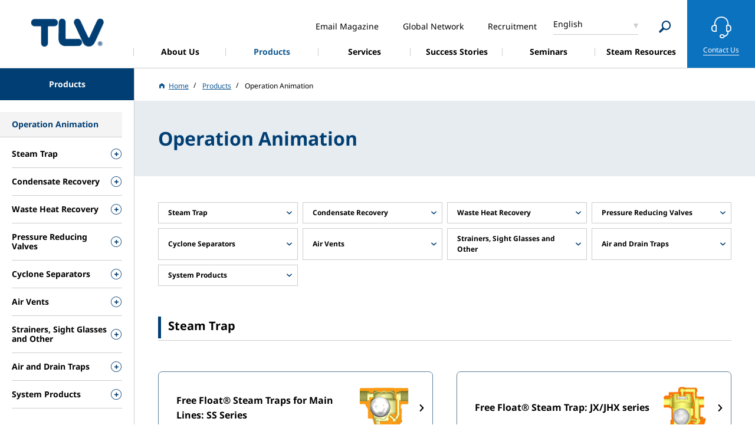

--- FILE ---
content_type: text/html; charset=UTF-8
request_url: https://www.tlv.com/products/operation
body_size: 12749
content:

     

<!DOCTYPE html>
<html lang="en" dir="ltr" prefix="content: http://purl.org/rss/1.0/modules/content/  dc: http://purl.org/dc/terms/  foaf: http://xmlns.com/foaf/0.1/  og: http://ogp.me/ns#  rdfs: http://www.w3.org/2000/01/rdf-schema#  schema: http://schema.org/  sioc: http://rdfs.org/sioc/ns#  sioct: http://rdfs.org/sioc/types#  skos: http://www.w3.org/2004/02/skos/core#  xsd: http://www.w3.org/2001/XMLSchema# ">
  <head>
    <meta charset="utf-8" />
<meta name="description" content="View animations of TLV&#039;s products to understand the operating principles for each product." />
<meta name="keywords" content="operating principle, construction, principle, animation, steam trap, mechanical pump, air trap, air vent, check valve, automatic freeze protection valve, waste steam heat exchanger, waste hot water heat exchanger, steam compressor system" />
<link rel="canonical" href="https://www.tlv.com/products/operation" />
<meta property="og:site_name" content="TLV" />
<meta property="og:type" content="article" />
<meta property="og:url" content="https://www.tlv.com/products/operation" />
<meta property="og:title" content="Operation Animation | TLV" />
<meta property="og:description" content="View animations of TLV&#039;s products to understand the operating principles for each product." />
<meta property="og:image" content="https://www.tlv.com/sites/default/files/assets/images/common/thumb_fb_global.png" />
<meta property="og:image:secure_url" content="https://www.tlv.com/sites/default/files/assets/images/common/thumb_fb_global.png" />
<meta name="twitter:card" content="summary" />
<meta name="twitter:title" content="Operation Animation | TLV" />
<meta name="twitter:image" content="https://www.tlv.com/sites/default/files/assets/images/common/thumb_fb_global.png" />
<meta name="MobileOptimized" content="width" />
<meta name="HandheldFriendly" content="true" />
<meta name="viewport" content="width=device-width, initial-scale=1.0" />
<meta name="twitter:description" content="View animations of TLV&#039;s products to understand the operating principles for each product." />
<link rel="icon" href="/themes/tlv/favicon.ico" type="image/vnd.microsoft.icon" />
<link rel="alternate" hreflang="en-us" href="https://www.tlv.com/en-us/products/operation">
<link rel="alternate" hreflang="es-mx" href="https://www.tlv.com/es-mx/products/operation">
<link rel="alternate" hreflang="pt-br" href="https://www.tlv.com/pt-br/products/operation">
<link rel="alternate" hreflang="de" href="https://www.tlv.com/de-de/products/operation">
<link rel="alternate" hreflang="en-de" href="https://www.tlv.com/en-de/products/operation">
<link rel="alternate" hreflang="en-gb" href="https://www.tlv.com/en-gb/products/operation">
<link rel="alternate" hreflang="es" href="https://www.tlv.com/es-es/products/operation">
<link rel="alternate" hreflang="fr" href="https://www.tlv.com/fr-fr/products/operation">
<link rel="alternate" hreflang="it" href="https://www.tlv.com/it-it/products/operation">
<link rel="alternate" hreflang="nl" href="https://www.tlv.com/nl-nl/products/operation">
<link rel="alternate" hreflang="ru" href="https://www.tlv.com/ru-ru/products/operation">
<link rel="alternate" hreflang="tr" href="https://www.tlv.com/tr-tr/products/operation">
<link rel="alternate" hreflang="en-ae" href="https://www.tlv.com/en-ae/products/operation">
<link rel="alternate" hreflang="en-sg" href="https://www.tlv.com/en-sg/products/operation">
<link rel="alternate" hreflang="th-th" href="https://www.tlv.com/th-th/products/operation">
<link rel="alternate" hreflang="ko-kr" href="https://www.tlv.com/ko-kr/products/operation">
<link rel="alternate" hreflang="zh" href="https://www.tlv.com/zh-cn/products/operation">
<link rel="alternate" hreflang="ja" href="https://www.tlv.com/ja-jp/products/operation">
<link rel="alternate" hreflang="en-au" href="https://www.tlv.com/en-au/products/operation">
<link rel="alternate" hreflang="en" href="https://www.tlv.com/products/operation">
    <title>Operation Animation | TLV</title><link rel="stylesheet" media="all" href="/core/modules/system/css/components/align.module.css?t7pclc" />
<link rel="stylesheet" media="all" href="/core/modules/system/css/components/fieldgroup.module.css?t7pclc" />
<link rel="stylesheet" media="all" href="/core/modules/system/css/components/container-inline.module.css?t7pclc" />
<link rel="stylesheet" media="all" href="/core/modules/system/css/components/clearfix.module.css?t7pclc" />
<link rel="stylesheet" media="all" href="/core/modules/system/css/components/details.module.css?t7pclc" />
<link rel="stylesheet" media="all" href="/core/modules/system/css/components/hidden.module.css?t7pclc" />
<link rel="stylesheet" media="all" href="/core/modules/system/css/components/item-list.module.css?t7pclc" />
<link rel="stylesheet" media="all" href="/core/modules/system/css/components/js.module.css?t7pclc" />
<link rel="stylesheet" media="all" href="/core/modules/system/css/components/nowrap.module.css?t7pclc" />
<link rel="stylesheet" media="all" href="/core/modules/system/css/components/position-container.module.css?t7pclc" />
<link rel="stylesheet" media="all" href="/core/modules/system/css/components/reset-appearance.module.css?t7pclc" />
<link rel="stylesheet" media="all" href="/core/modules/system/css/components/resize.module.css?t7pclc" />
<link rel="stylesheet" media="all" href="/core/modules/system/css/components/system-status-counter.css?t7pclc" />
<link rel="stylesheet" media="all" href="/core/modules/system/css/components/system-status-report-counters.css?t7pclc" />
<link rel="stylesheet" media="all" href="/core/modules/system/css/components/system-status-report-general-info.css?t7pclc" />
<link rel="stylesheet" media="all" href="/core/modules/system/css/components/tablesort.module.css?t7pclc" />
<link rel="stylesheet" media="all" href="/core/modules/views/css/views.module.css?t7pclc" />
<link rel="stylesheet" media="all" href="https://fonts.googleapis.com/css2?family=Material+Symbols+Outlined:opsz,wght,FILL,GRAD@20..48,100..700,0..1,-50..200" />
<link rel="stylesheet" media="all" href="/themes/tlv/assets/css/lib/jquery.mCustomScrollbar.min.css?t7pclc" />
<link rel="stylesheet" media="all" href="/themes/tlv/assets/css/common.css?t7pclc" />
<link rel="stylesheet" media="all" href="/themes/tlv/assets/css/tlv.css?t7pclc" />
<link rel="stylesheet" media="all" href="/themes/tlv/assets/css/lib/slick.min.css?t7pclc" />
<link rel="stylesheet" media="all" href="/themes/tlv/assets/css/lib/slick-theme.min.css?t7pclc" />
<link rel="stylesheet" media="all" href="/themes/tlv/custom/css/tlv2022.css?t7pclc" />
<link rel="stylesheet" media="all" href="/themes/tlv/assets/css/lib/style.min.css?t7pclc" />
<link rel="stylesheet" media="all" href="/themes/tlv/custom/css/custom.css?t7pclc" />
<link rel="stylesheet" media="all" href="/themes/tlv/assets/css/tlv_global.css?t7pclc" />
<link rel="stylesheet" media="all" href="/themes/tlv/assets/css/fonts.css?t7pclc" />

    
            
      <!-- Google Tag Manager -->
      <script>(function(w,d,s,l,i){w[l]=w[l]||[];w[l].push({'gtm.start':
      new Date().getTime(),event:'gtm.js'});var f=d.getElementsByTagName(s)[0],
      j=d.createElement(s),dl=l!='dataLayer'?'&l='+l:'';j.async=true;j.src=
      'https://www.googletagmanager.com/gtm.js?id='+i+dl;f.parentNode.insertBefore(j,f);
      })(window,document,'script','dataLayer','GTM-58MHXJC');</script>
      <!-- End Google Tag Manager -->
      <script type="text/plain" cookie-consent="functionality">
        var dataLayer = window.dataLayer || [];
        dataLayer.push({
          event:"addConsent",
          consentType:"functionality"
        });
      </script>
      <script type="text/plain" cookie-consent="tracking">
        var dataLayer = window.dataLayer || [];
        dataLayer.push({
          event:"addConsent",
          consentType:"tracking"
        });
      </script>
      <script type="text/plain" cookie-consent="targeting">
        var dataLayer = window.dataLayer || [];
        dataLayer.push({
          event:"addConsent",
          consentType:"targeting"
        });
      </script>
      </head>
      <body>
      <!-- Google Tag Manager (noscript) -->
      <noscript><iframe src="https://www.googletagmanager.com/ns.html?id=GTM-58MHXJC"
      height="0" width="0" style="display:none;visibility:hidden"></iframe></noscript>
      <!-- End Google Tag Manager (noscript) -->
        <a href="#main-content" class="visually-hidden focusable">
      Skip to main content
    </a>
    
      <div class="dialog-off-canvas-main-canvas" data-off-canvas-main-canvas>
    <div class="layout-container">
    <input id='current_language' type='hidden' value='en'>
                                
                                                                                                                                                                                                                                                                                                                                                                                                                                                                                                                        
          
                                                                                                                                                                                        
                                                                                                                                                                        
                                                                                                                                                                                                                                                                        
                                                                                                                                                                        
                                                                                                                                                                            
                                                                                                                                                                        
                                                                                                                                                                                                                                                                        
                                                                                                                                                                        
                                                                                                                                                                            
                                                                                                                                                                        
                                                                                                                                                                            
                                                                                                                                                                        
                                                                                                                                                                            
                                                                                                                                                                        
                                                                                                                                                                            
                                                                                                                                                                        
                                                                                                                                                                            
                                                                                                                                                                        
                                                                                                                                                                            
                                                                                                                                                                        
                                                                                                                                                                            
                                                                                                                                                                        
                                                                                                                                                                            
                                                                                                                                                                        
                                                                                                                                                                                                                                                                        
                                                                                                                                                                        
                                                                                                                                                                                                                                                                        
                                                                                                                                                                        
                                                                                                                                                                            
                                                                                                                                                                        
                                                                                                                                                                            
                                                                                                                                                                        
                                                                                                                                                                            
                                                                                                                                                                        
                                                                                                                                                                            
                                                                                                                                                                        
                                                                                                                                                                                                                                                                        
                                                                                                                                                                        
                                                                                                                                                                                                                                                                        
                                                                                                                                                                        
                                                                                              
  
        
              
            
              
  <input type="hidden" id="search-url" value="/search">

      <header id="head" class="l-head">
      <h1 class="l-head-logo"><a href="/">蒸気のことならテイエルブイ</a></h1>
      <nav class="l-gnav-wrap">
        <ul class="l-gnav">
                    
                                    
      <li id="">
        <a href="/corporate" target=""><span> About Us </span></a>
                  <div class="l-nav-dr " data-lv="2">
            
            <ul class="l-nav-dr-list">
                                                                                                                              <li>
                    <a href="/corporate" target="">
                      <span class="">Overview</span>
                    </a>
                                      </li>
                                                                                                                                                <li>
                    <a href="/corporate/network" target="">
                      <span class="">Network</span>
                    </a>
                                      </li>
                                                                                                                                                <li>
                    <a href="/corporate/message" target="">
                      <span class="">President&#039;s message</span>
                    </a>
                                      </li>
                                                                                                                                                <li>
                    <a href="/corporate/company" target="">
                      <span class="">Company</span>
                    </a>
                                      </li>
                                                                                                                                                <li>
                    <a href="/corporate/history" target="">
                      <span class="">History</span>
                    </a>
                                      </li>
                                                          </ul>

          </div>
              </li>
                                  
      <li id="l-gnav-item-products">
        <a href="/products" target=""><span> Products </span></a>
                  <div class="l-nav-dr -visible" data-lv="1">
                          <ul class="l-nav-dr-list">
                                                       
                                                                                                    <li>
                        <a href="/products/#101">
                          <span class="arr">Fluid Control Equipment</span>
                        </a>
                                                  <div class="l-nav-dr" data-lv="2">
                            <ul class="l-nav-dr-list">
                                                                                                                              <li>
                                  <a href="/products/steam-traps">
                                    <span class="arr">Steam Traps</span>
                                  </a>
                                  <div class="l-nav-dr" data-lv="3">
                                    <ul class="l-nav-dr-list">
                                                                                                                                                                  <li>
                                            <span class="l-nav-dr-cat">
                                              Mechanical
                                            </span>
                                          </li>
                                                                                                                                    <li>
                                                <a href="/products/steam-traps/mechanical/process">
                                                  <span> Free Float® Steam Traps (Low Pressure)</span>
                                                </a>
                                              </li>
                                                                                          <li>
                                                <a href="/products/steam-traps/mechanical/high-pressure">
                                                  <span> Free Float® Steam Traps (Medium/High Pressure)</span>
                                                </a>
                                              </li>
                                                                                          <li>
                                                <a href="/products/steam-traps/mechanical/main-lines">
                                                  <span> Free Float® Steam Traps for Main Lines</span>
                                                </a>
                                              </li>
                                                                                          <li>
                                                <a href="/products/steam-traps/mechanical/bypass">
                                                  <span> Steam Traps with Bypass Valve</span>
                                                </a>
                                              </li>
                                                                                          <li>
                                                <a href="/products/steam-traps/mechanical/large-capacity">
                                                  <span> Large Capacity Float Steam Traps</span>
                                                </a>
                                              </li>
                                                                                          <li>
                                                <a href="/products/steam-traps/mechanical/clean-steam">
                                                  <span> Clean Steam Traps</span>
                                                </a>
                                              </li>
                                                                                          <li>
                                                <a href="/products/steam-traps/mechanical/powertrap">
                                                  <span> PowerTrap® (Mechanical Pump with Built-in Trap)</span>
                                                </a>
                                              </li>
                                                                                          <li>
                                                <a href="/products/steam-traps/mechanical/powertrap/gt5c">
                                                  <span> PowerTrap® (Compact)</span>
                                                </a>
                                              </li>
                                                                                                                                                                                                                  <li>
                                            <span class="l-nav-dr-cat">
                                              Thermodynamic
                                            </span>
                                          </li>
                                                                                                                                    <li>
                                                <a href="/products/steam-traps/thermodynamic/thermodyne">
                                                  <span> ThermoDyne® A3N</span>
                                                </a>
                                              </li>
                                                                                          <li>
                                                <a href="/products/steam-traps/thermodynamic/powerdyne">
                                                  <span> PowerDyne® Disc-Type Steam Traps</span>
                                                </a>
                                              </li>
                                                                                                                                                                                                                  <li>
                                            <span class="l-nav-dr-cat">
                                              Thermostatic
                                            </span>
                                          </li>
                                                                                                                                    <li>
                                                <a href="/products/steam-traps/thermostatic/balanced-pressure">
                                                  <span> Thermostatic Steam Traps</span>
                                                </a>
                                              </li>
                                                                                          <li>
                                                <a href="/products/steam-traps/thermostatic/temperature-control">
                                                  <span> Temperature Control Trap</span>
                                                </a>
                                              </li>
                                                                                          <li>
                                                <a href="/products/steam-traps/thermostatic/radiator">
                                                  <span> Radiator Traps</span>
                                                </a>
                                              </li>
                                                                                          <li>
                                                <a href="/products/steam-traps/thermostatic/clean-steam">
                                                  <span> Clean Steam Traps</span>
                                                </a>
                                              </li>
                                                                                                                                                                    
                                                                          </ul>
                                  </div>
                                </li>
                                                                                                                              <li>
                                  <a href="/products/steam-trap-stations">
                                    <span class="arr">Steam Trap Stations</span>
                                  </a>
                                  <div class="l-nav-dr" data-lv="3">
                                    <ul class="l-nav-dr-list">
                                      
                                                                              <li>
                                          <a href="/products/steam-trap-stations/quickstation">
                                            <span> Steam Trap Stations</span>
                                          </a>
                                        </li>
                                                                          </ul>
                                  </div>
                                </li>
                                                                                                                              <li>
                                  <a href="/products/condensate-recovery">
                                    <span class="arr">Condensate Recovery</span>
                                  </a>
                                  <div class="l-nav-dr" data-lv="3">
                                    <ul class="l-nav-dr-list">
                                      
                                                                              <li>
                                          <a href="/products/condensate-recovery/powertrap">
                                            <span> PowerTrap® (Mechanical Pump)</span>
                                          </a>
                                        </li>
                                                                          </ul>
                                  </div>
                                </li>
                                                                                                                              <li>
                                  <a href="/products/heat-recovery">
                                    <span class="arr">Waste Heat Recovery</span>
                                  </a>
                                  <div class="l-nav-dr" data-lv="3">
                                    <ul class="l-nav-dr-list">
                                      
                                                                              <li>
                                          <a href="/products/heat-recovery/steam">
                                            <span> Steam Condensing Heat Exchanger</span>
                                          </a>
                                        </li>
                                                                              <li>
                                          <a href="/products/heat-recovery/hot-water">
                                            <span> High-Temperature Waste Water Heat Exchanger</span>
                                          </a>
                                        </li>
                                                                          </ul>
                                  </div>
                                </li>
                                                                                                                              <li>
                                  <a href="/products/pressure-reduction">
                                    <span class="arr">Pressure Reducing Valves</span>
                                  </a>
                                  <div class="l-nav-dr" data-lv="3">
                                    <ul class="l-nav-dr-list">
                                      
                                                                              <li>
                                          <a href="/products/pressure-reduction/cospect/process">
                                            <span> Pressure Reducing Valves for Process Steam (with Built-in Separator & Trap)</span>
                                          </a>
                                        </li>
                                                                              <li>
                                          <a href="/products/pressure-reduction/pilot-operated/steam">
                                            <span> Pressure Reducing Valves for Steam</span>
                                          </a>
                                        </li>
                                                                              <li>
                                          <a href="/products/pressure-reduction/cospect/compact">
                                            <span> Compact Pressure Reducing Valves for Steam (with Built-in Separator & Trap)</span>
                                          </a>
                                        </li>
                                                                              <li>
                                          <a href="/products/pressure-reduction/pilot-operated/compact">
                                            <span> Compact Pressure Reducing Valves for Steam</span>
                                          </a>
                                        </li>
                                                                              <li>
                                          <a href="/products/pressure-reduction/cospect/motorized">
                                            <span> Motorized Pressure Reducing Valves for Process Steam (with Built-in Separator & Trap)</span>
                                          </a>
                                        </li>
                                                                              <li>
                                          <a href="/products/pressure-reduction/pilot-operated/motorized">
                                            <span> Motorized Pressure Reducing Valves for Process Steam</span>
                                          </a>
                                        </li>
                                                                              <li>
                                          <a href="/products/pressure-reduction/cospect/vacuum">
                                            <span> Pressure Reducing Valves for Vacuum Steam Processes (with Built-in Separator & Trap)</span>
                                          </a>
                                        </li>
                                                                              <li>
                                          <a href="/products/pressure-reduction/pilot-operated/vacuum">
                                            <span> Pressure Reducing Valves for Vacuum Steam</span>
                                          </a>
                                        </li>
                                                                              <li>
                                          <a href="/products/pressure-reduction/direct-acting">
                                            <span> Direct Acting Pressure Reducing Valves</span>
                                          </a>
                                        </li>
                                                                              <li>
                                          <a href="/products/pressure-reduction/direct-acting/clean">
                                            <span> Clean Steam Direct-Acting Pressure Reducing Valve</span>
                                          </a>
                                        </li>
                                                                              <li>
                                          <a href="/products/pressure-reduction/cospect/air">
                                            <span> Pressure Reducing Valves for Air (with Built-in Separator & Trap)</span>
                                          </a>
                                        </li>
                                                                              <li>
                                          <a href="/products/pressure-reduction/pilot-operated/air">
                                            <span> Pressure Reducing Valves for Air</span>
                                          </a>
                                        </li>
                                                                          </ul>
                                  </div>
                                </li>
                                                                                                                              <li>
                                  <a href="/products/steam-control">
                                    <span class="arr">Control Valves, Controllers</span>
                                  </a>
                                  <div class="l-nav-dr" data-lv="3">
                                    <ul class="l-nav-dr-list">
                                      
                                                                              <li>
                                          <a href="/products/steam-control/cospect/steam">
                                            <span> Multi-Control Valves for Steam (with Built-in Separator & Trap)</span>
                                          </a>
                                        </li>
                                                                              <li>
                                          <a href="/products/steam-control/other/steam">
                                            <span> Multi-Control Valves for Steam</span>
                                          </a>
                                        </li>
                                                                              <li>
                                          <a href="/products/steam-control/cospect/vacuum">
                                            <span> Multi-Control Valves for Vacuum Steam (with Built-in Separator & Trap)</span>
                                          </a>
                                        </li>
                                                                              <li>
                                          <a href="/products/steam-control/other/vacuum">
                                            <span> Multi-Control Valves for Vacuum Steam</span>
                                          </a>
                                        </li>
                                                                              <li>
                                          <a href="/products/steam-control/cospect/cv-cos">
                                            <span> Electro-Pneumatic Control Valves (with Built In Separator and Trap)</span>
                                          </a>
                                        </li>
                                                                              <li>
                                          <a href="/products/steam-control/control-valves/electro-pneumatic">
                                            <span> Electro-Pneumatic Control Valves</span>
                                          </a>
                                        </li>
                                                                              <li>
                                          <a href="/products/steam-control/cospect/steam/pn-cos">
                                            <span> Pneumatic Control Valves for Steam (with Built In Separator & Trap)</span>
                                          </a>
                                        </li>
                                                                              <li>
                                          <a href="/products/steam-control/pneumatic/pn-cosr">
                                            <span> Pneumatic Control Valve for Steam</span>
                                          </a>
                                        </li>
                                                                              <li>
                                          <a href="/products/steam-control/surplussing-valves">
                                            <span> Surplussing Valves for Steam</span>
                                          </a>
                                        </li>
                                                                              <li>
                                          <a href="/products/steam-control/controllers">
                                            <span> Controllers</span>
                                          </a>
                                        </li>
                                                                          </ul>
                                  </div>
                                </li>
                                                                                                                              <li>
                                  <a href="/products/vortex-flowmeters">
                                    <span class="arr">Vortex Flowmeters</span>
                                  </a>
                                  <div class="l-nav-dr" data-lv="3">
                                    <ul class="l-nav-dr-list">
                                      
                                                                              <li>
                                          <a href="/products/vortex-flowmeters/flowmeters">
                                            <span> Vortex Flowmeters</span>
                                          </a>
                                        </li>
                                                                              <li>
                                          <a href="/products/vortex-flowmeters/flow-computer">
                                            <span> Flow Computer</span>
                                          </a>
                                        </li>
                                                                          </ul>
                                  </div>
                                </li>
                                                                                                                              <li>
                                  <a href="/products/cyclone-separators">
                                    <span class="arr">Cyclone Separators</span>
                                  </a>
                                  <div class="l-nav-dr" data-lv="3">
                                    <ul class="l-nav-dr-list">
                                      
                                                                              <li>
                                          <a href="/products/cyclone-separators/steam">
                                            <span> Cyclone Separators for Steam (with Built-in Trap)</span>
                                          </a>
                                        </li>
                                                                              <li>
                                          <a href="/products/cyclone-separators/air">
                                            <span> Cyclone Separators for Air (with Built-in Trap)</span>
                                          </a>
                                        </li>
                                                                              <li>
                                          <a href="/products/cyclone-separators/no-trap">
                                            <span> Cyclone Separators (Trap Sold Separately)</span>
                                          </a>
                                        </li>
                                                                          </ul>
                                  </div>
                                </li>
                                                                                                                              <li>
                                  <a href="/products/filters">
                                    <span class="arr">Filters</span>
                                  </a>
                                  <div class="l-nav-dr" data-lv="3">
                                    <ul class="l-nav-dr-list">
                                      
                                                                              <li>
                                          <a href="/products/filters/separator-filters">
                                            <span> Separator Filters</span>
                                          </a>
                                        </li>
                                                                          </ul>
                                  </div>
                                </li>
                                                                                                                              <li>
                                  <a href="/products/sensors">
                                    <span class="arr">Sensors</span>
                                  </a>
                                  <div class="l-nav-dr" data-lv="3">
                                    <ul class="l-nav-dr-list">
                                      
                                                                              <li>
                                          <a href="/products/sensors/pressure-transmitters">
                                            <span> Pressure Transmitters</span>
                                          </a>
                                        </li>
                                                                              <li>
                                          <a href="/products/sensors/temperature-sensors">
                                            <span> Temperature Sensors</span>
                                          </a>
                                        </li>
                                                                              <li>
                                          <a href="/products/sensors/monitoring">
                                            <span> Monitoring Sensors</span>
                                          </a>
                                        </li>
                                                                          </ul>
                                  </div>
                                </li>
                                                                                                                              <li>
                                  <a href="/products/valves">
                                    <span class="arr">Valves</span>
                                  </a>
                                  <div class="l-nav-dr" data-lv="3">
                                    <ul class="l-nav-dr-list">
                                      
                                                                              <li>
                                          <a href="/products/valves/ball">
                                            <span> Stainless Steel Ball Valves</span>
                                          </a>
                                        </li>
                                                                              <li>
                                          <a href="/products/valves/lock-release">
                                            <span> Lock Release Valves</span>
                                          </a>
                                        </li>
                                                                              <li>
                                          <a href="/products/valves/bypass-blow">
                                            <span> Bypass Blow Valves</span>
                                          </a>
                                        </li>
                                                                              <li>
                                          <a href="/products/valves/bellows">
                                            <span> Bellows Sealed Valves</span>
                                          </a>
                                        </li>
                                                                          </ul>
                                  </div>
                                </li>
                                                                                                                              <li>
                                  <a href="/products/check-valves">
                                    <span class="arr">Check Valves</span>
                                  </a>
                                  <div class="l-nav-dr" data-lv="3">
                                    <ul class="l-nav-dr-list">
                                      
                                                                              <li>
                                          <a href="/products/check-valves/ck-series">
                                            <span> Check Valves</span>
                                          </a>
                                        </li>
                                                                          </ul>
                                  </div>
                                </li>
                                                                                                                              <li>
                                  <a href="/products/air-vents">
                                    <span class="arr">Air Vents</span>
                                  </a>
                                  <div class="l-nav-dr" data-lv="3">
                                    <ul class="l-nav-dr-list">
                                      
                                                                              <li>
                                          <a href="/products/air-vents/initial">
                                            <span> Rapid Initial Air Vents</span>
                                          </a>
                                        </li>
                                                                              <li>
                                          <a href="/products/air-vents/automatic">
                                            <span> Automatic Air Vents</span>
                                          </a>
                                        </li>
                                                                              <li>
                                          <a href="/products/air-vents/steam">
                                            <span> Air Vents for Steam</span>
                                          </a>
                                        </li>
                                                                              <li>
                                          <a href="/products/air-vents/clean">
                                            <span> Clean Air Vent for Steam</span>
                                          </a>
                                        </li>
                                                                          </ul>
                                  </div>
                                </li>
                                                                                                                              <li>
                                  <a href="/products/vacuum-breakers">
                                    <span class="arr">Vacuum Breakers</span>
                                  </a>
                                  <div class="l-nav-dr" data-lv="3">
                                    <ul class="l-nav-dr-list">
                                      
                                                                              <li>
                                          <a href="/products/vacuum-breakers/vb3">
                                            <span> Vacuum Breakers</span>
                                          </a>
                                        </li>
                                                                          </ul>
                                  </div>
                                </li>
                                                                                                                              <li>
                                  <a href="/products/air-drain-traps">
                                    <span class="arr">Air and Drain Traps</span>
                                  </a>
                                  <div class="l-nav-dr" data-lv="3">
                                    <ul class="l-nav-dr-list">
                                      
                                                                              <li>
                                          <a href="/products/air-drain-traps/air">
                                            <span> Free Float® Air Traps</span>
                                          </a>
                                        </li>
                                                                              <li>
                                          <a href="/products/air-drain-traps/high-viscosity">
                                            <span> Air Traps for High Viscosity Condensate</span>
                                          </a>
                                        </li>
                                                                              <li>
                                          <a href="/products/air-drain-traps/drain">
                                            <span> Free Float® Drain Traps</span>
                                          </a>
                                        </li>
                                                                          </ul>
                                  </div>
                                </li>
                                                                                                                              <li>
                                  <a href="/products/manifolds">
                                    <span class="arr">Manifolds</span>
                                  </a>
                                  <div class="l-nav-dr" data-lv="3">
                                    <ul class="l-nav-dr-list">
                                      
                                                                              <li>
                                          <a href="/products/manifolds/m-series-v-series">
                                            <span> Manifolds</span>
                                          </a>
                                        </li>
                                                                          </ul>
                                  </div>
                                </li>
                                                                                                                              <li>
                                  <a href="/products/other-products">
                                    <span class="arr">Strainers, Sight Glasses and Other</span>
                                  </a>
                                  <div class="l-nav-dr" data-lv="3">
                                    <ul class="l-nav-dr-list">
                                      
                                                                              <li>
                                          <a href="/products/other-products/strainers">
                                            <span> Y-strainers</span>
                                          </a>
                                        </li>
                                                                              <li>
                                          <a href="/products/other-products/sight-glasses">
                                            <span> Sight Glasses</span>
                                          </a>
                                        </li>
                                                                              <li>
                                          <a href="/products/other-products/non-freeze-valves">
                                            <span> Automatic Non-freeze Valves</span>
                                          </a>
                                        </li>
                                                                          </ul>
                                  </div>
                                </li>
                                                          </ul>
                          </div>
                                              </li>
                                                                <li>
                        <a href="/products/#106">
                          <span class="arr">System Products</span>
                        </a>
                                                  <div class="l-nav-dr" data-lv="2">
                            <ul class="l-nav-dr-list">
                                                                                                                              <li>
                                  <a href="/products/vacuum-steam-heating">
                                    <span class="arr">Vacuum Steam Heating Systems</span>
                                  </a>
                                  <div class="l-nav-dr" data-lv="3">
                                    <ul class="l-nav-dr-list">
                                      
                                                                              <li>
                                          <a href="/products/vacuum-steam-heating/vacuumizer">
                                            <span> Vacuum Steam Heating Systems</span>
                                          </a>
                                        </li>
                                                                              <li>
                                          <a href="/products/vacuum-steam-heating/vm2hu">
                                            <span> Vacuumizer (For Food and Beverage Plants)</span>
                                          </a>
                                        </li>
                                                                          </ul>
                                  </div>
                                </li>
                                                                                                                              <li>
                                  <a href="/products/water-heaters">
                                    <span class="arr">Steam-Fired Instantaneous Water Heater</span>
                                  </a>
                                  <div class="l-nav-dr" data-lv="3">
                                    <ul class="l-nav-dr-list">
                                      
                                                                              <li>
                                          <a href="/products/water-heaters/steamaqua-sq10">
                                            <span> Steam-Fired Instantaneous Water Heater (Large Capacity Type)</span>
                                          </a>
                                        </li>
                                                                              <li>
                                          <a href="/products/water-heaters/steamaqua-sq246">
                                            <span> Steam-Fired Instantaneous Water Heater</span>
                                          </a>
                                        </li>
                                                                              <li>
                                          <a href="/products/water-heaters/steamaqua-sqc04-m2-mx">
                                            <span> Steam-Fired Instantaneous Water Heater (Wall Mounted)</span>
                                          </a>
                                        </li>
                                                                          </ul>
                                  </div>
                                </li>
                                                                                                                              <li>
                                  <a href="/products/condensate-recovery-pumps">
                                    <span class="arr">Condensate Recovery Pumps</span>
                                  </a>
                                  <div class="l-nav-dr" data-lv="3">
                                    <ul class="l-nav-dr-list">
                                      
                                                                              <li>
                                          <a href="/products/condensate-recovery/pumps">
                                            <span> Condensate Recovery Pumps</span>
                                          </a>
                                        </li>
                                                                          </ul>
                                  </div>
                                </li>
                                                                                                                              <li>
                                  <a href="/products/condensate-vacuum-pumps">
                                    <span class="arr">Condensate Recovery Pumps for Vacuum Applications</span>
                                  </a>
                                  <div class="l-nav-dr" data-lv="3">
                                    <ul class="l-nav-dr-list">
                                      
                                                                              <li>
                                          <a href="/products/condensate-vacuum-pumps/cp-v">
                                            <span> Condensate Recovery Pumps for Vacuum Applications</span>
                                          </a>
                                        </li>
                                                                          </ul>
                                  </div>
                                </li>
                                                                                                                              <li>
                                  <a href="/products/steam-compressor">
                                    <span class="arr">Steam Compressor</span>
                                  </a>
                                  <div class="l-nav-dr" data-lv="3">
                                    <ul class="l-nav-dr-list">
                                      
                                                                              <li>
                                          <a href="/products/steam-compressor/sc">
                                            <span> Steam Compressor</span>
                                          </a>
                                        </li>
                                                                          </ul>
                                  </div>
                                </li>
                                                                                                                              <li>
                                  <a href="/products/steam-desuperheating-systems">
                                    <span class="arr">Steam Desuperheating Systems</span>
                                  </a>
                                  <div class="l-nav-dr" data-lv="3">
                                    <ul class="l-nav-dr-list">
                                      
                                                                              <li>
                                          <a href="/products/steam-desuperheating-systems/rgds">
                                            <span> Steam Desuperheating System</span>
                                          </a>
                                        </li>
                                                                          </ul>
                                  </div>
                                </li>
                                                          </ul>
                          </div>
                                              </li>
                                                                <li>
                        <a href="/products/#111">
                          <span class="arr">Maintenance Instruments</span>
                        </a>
                                                  <div class="l-nav-dr" data-lv="2">
                            <ul class="l-nav-dr-list">
                                                                                                                              <li>
                                  <a href="/products/maintenance-instruments">
                                    <span class="arr">Steam Trap and Valve Management</span>
                                  </a>
                                  <div class="l-nav-dr" data-lv="3">
                                    <ul class="l-nav-dr-list">
                                      
                                                                              <li>
                                          <a href="/products/maintenance-instruments/audiophone">
                                            <span> Audiophone (Stethoscope)</span>
                                          </a>
                                        </li>
                                                                          </ul>
                                  </div>
                                </li>
                                                          </ul>
                          </div>
                                              </li>
                                                    </ul>
             
            <ul class="l-nav-dr-link">
                                                                                                                              <li>
                    <a href="/products/product-list" target="">
                      <span class="">Search by Model</span>
                    </a>
                                      </li>
                                                                                                                                                <li>
                    <a href="/products/newproduct" target="">
                      <span class="">New Products</span>
                    </a>
                                      </li>
                                                                                                                                                <li>
                    <a href="/download/technical-documents" target="">
                      <span class="">Technical Documents</span>
                    </a>
                                      </li>
                                                                                                                                                <li>
                    <a href="/products/catalog" target="">
                      <span class="">Product Pamphlets</span>
                    </a>
                                      </li>
                                                                                                                                                <li>
                    <a href="/download/3dcad" target="">
                      <span class="">3D CAD Data</span>
                    </a>
                                      </li>
                                                                                                                                                <li>
                    <a href="/products/operation" target="">
                      <span class="">Operation Animation</span>
                    </a>
                                      </li>
                                                                                                                                                <li>
                    <a href="/products/maintenance-parts" target="">
                      <span class="">Maintenance Parts</span>
                    </a>
                                      </li>
                                                                                                                                                <li>
                    <a href="/certification" target="">
                      <span class="">Certification</span>
                    </a>
                                      </li>
                                                                                                                                                <li>
                    <a href="/product-faq" target="">
                      <span class="">Product FAQ</span>
                    </a>
                                      </li>
                                                                                                                                                <li>
                    <a href="/products/select-by-application" target="">
                      <span class="">Product Selection by Application</span>
                    </a>
                                      </li>
                                                          </ul>

          </div>
              </li>
                                  
      <li id="">
        <a href="/survey" target=""><span> Services </span></a>
                  <div class="l-nav-dr " data-lv="2">
            
            <ul class="l-nav-dr-list">
                                                                                                                              <li>
                    <a href="/survey/ssop" target="">
                      <span class="">Steam System Optimization Program (SSOP)</span>
                    </a>
                                      </li>
                                                                                                                                                <li>
                    <a href="/survey/ssrm" target="">
                      <span class="">Steam System Risk Mitigation (SSRM®)</span>
                    </a>
                                      </li>
                                                                                                                                                <li>
                    <a href="/survey/ibpssm-net" target="">
                      <span class="">iBPSSM.net</span>
                    </a>
                                      </li>
                                                                                                                                                <li>
                    <a href="/survey/st-survey" target="">
                      <span class="">Steam Trap Survey</span>
                    </a>
                                      </li>
                                                          </ul>

          </div>
              </li>
                                  
      <li id="l-gnav-item-case">
        <a href="/success-stories" target=""><span> Success Stories </span></a>
                  <div class="l-nav-dr " data-lv="2">
            
            <ul class="l-nav-dr-list">
                                                                                                                              <li>
                    <a href="#" target="">
                      <span class="arr">Search by problem</span>
                    </a>
                                          <div class="l-nav-dr" data-lv="3">
                        <ul class="l-nav-dr-list">
                                                                                                                                                                                                
                                            
        
                                                
        
                                                
        
                                                
        
                                                
        
                                                
        
                                                
        
                                                
        
                                                
        
                                                
        
            
      <li>
      <a href="/success-stories/improved-quality">
        <span>Improved Quality</span>
      </a>
    </li>
      <li>
      <a href="/success-stories/increased-productivity">
        <span>Increased Productivity</span>
      </a>
    </li>
      <li>
      <a href="/success-stories/production-loss">
        <span>Production Loss Reduction</span>
      </a>
    </li>
      <li>
      <a href="/success-stories/steam-loss-reduction">
        <span>Steam Loss Reduction</span>
      </a>
    </li>
      <li>
      <a href="/success-stories/reduced-operator-workload">
        <span>Reduced Operator Workload</span>
      </a>
    </li>
      <li>
      <a href="/success-stories/reduce-operating-expenditure">
        <span>Reduce Operating Expenditure</span>
      </a>
    </li>
      <li>
      <a href="/success-stories/prevention-of-sudden-breakdowns">
        <span>Prevention of Sudden Breakdowns</span>
      </a>
    </li>
      <li>
      <a href="/success-stories/water-conservation">
        <span>Water Conservation</span>
      </a>
    </li>
      <li>
      <a href="/success-stories/reduce-co2-emissions">
        <span>Reduce CO₂ Emissions</span>
      </a>
    </li>
      <li>
      <a href="/success-stories/products-37">
        <span>Digital Transformation</span>
      </a>
    </li>
  


                                                                                                </ul>
                      </div>
                                      </li>
                                                                                                                                                <li>
                    <a href="#" target="">
                      <span class="arr">Search by industry</span>
                    </a>
                                          <div class="l-nav-dr" data-lv="3">
                        <ul class="l-nav-dr-list">
                                                                                                                                                                                                              
                                            
        
                                                
        
                                                
        
                                                
        
                                                
        
                                                
        
                                                
        
                                                
        
                                                
        
            
      <li>
      <a href="/success-stories/food-beverage">
        <span>Food & Beverage</span>
      </a>
    </li>
      <li>
      <a href="/success-stories/refineries-petrochemical">
        <span>Refineries & Petrochemical</span>
      </a>
    </li>
      <li>
      <a href="/success-stories/chemicals">
        <span>Chemicals</span>
      </a>
    </li>
      <li>
      <a href="/success-stories/rubber">
        <span>Rubber</span>
      </a>
    </li>
      <li>
      <a href="/success-stories/plastic">
        <span>Plastic</span>
      </a>
    </li>
      <li>
      <a href="/success-stories/textiles">
        <span>Textiles</span>
      </a>
    </li>
      <li>
      <a href="/success-stories/district-heating">
        <span>District Heating</span>
      </a>
    </li>
      <li>
      <a href="/success-stories/building-maintenance">
        <span>Building Maintenance</span>
      </a>
    </li>
      <li>
      <a href="/success-stories/logistics">
        <span>Logistics</span>
      </a>
    </li>
  


                                                                        </ul>
                      </div>
                                      </li>
                                                                                                                                                <li>
                    <a href="#" target="">
                      <span class="arr">Search by product or service</span>
                    </a>
                                          <div class="l-nav-dr" data-lv="3">
                        <ul class="l-nav-dr-list">
                                                                                                                                                                                                                            
                                            
        
                                                
        
                                                
        
                                                
        
                                                
        
                                                
        
                                                
        
                                                
        
            
      <li>
      <a href="/success-stories/steam-traps">
        <span>Steam Traps</span>
      </a>
    </li>
      <li>
      <a href="/success-stories/waste-heat-recovery">
        <span>Waste Heat Recovery</span>
      </a>
    </li>
      <li>
      <a href="/success-stories/pressure-reducing-valves">
        <span>Pressure Reducing Valves</span>
      </a>
    </li>
      <li>
      <a href="/success-stories/control-valves">
        <span>Control Valves, Controllers</span>
      </a>
    </li>
      <li>
      <a href="/success-stories/steamaqua">
        <span>Steam-Fired Instantaneous Water Heater</span>
      </a>
    </li>
      <li>
      <a href="/success-stories/steam-trap-management">
        <span>Steam Trap Management</span>
      </a>
    </li>
      <li>
      <a href="/success-stories/steam-trap-survey">
        <span>Steam Trap Survey</span>
      </a>
    </li>
      <li>
      <a href="/success-stories/products-20">
        <span>iBPSSM.net</span>
      </a>
    </li>
  


                                                </ul>
                      </div>
                                      </li>
                                                          </ul>

          </div>
              </li>
                                  
      <li id="l-gnav-item-case">
        <a href="/seminars" target=""><span> Seminars </span></a>
              </li>
                                  
      <li id="">
        <a href="/steam-info" target=""><span> Steam Resources </span></a>
                  <div class="l-nav-dr " data-lv="2">
            
            <ul class="l-nav-dr-list">
                                                                                                                              <li>
                    <a href="/steam-info/steam-theory" target="">
                      <span class="">Steam Theory</span>
                    </a>
                                      </li>
                                                                                                                                                <li>
                    <a href="/steam-info/steam-tables" target="">
                      <span class="">Steam Tables</span>
                    </a>
                                      </li>
                                                                                                                                                <li>
                    <a href="/steam-info/eng-calc" target="">
                      <span class="">Engineering Calculator</span>
                    </a>
                                      </li>
                                                                                                                                                <li>
                    <a href="/steam-info/toolbox" target="">
                      <span class="">TLV ToolBox</span>
                    </a>
                                      </li>
                                                                                                                                                <li>
                    <a href="/steam-info/vc-mobile" target="">
                      <span class="">TLV Valve Calculator</span>
                    </a>
                                      </li>
                                                                                                                                                <li>
                    <a href="/articles" target="">
                      <span class="">Articles</span>
                    </a>
                                      </li>
                                                                                                                                                <li>
                    <a href="/steam-info/webinars" target="">
                      <span class="">Webinar Recordings</span>
                    </a>
                                      </li>
                                                                                                                                                <li>
                    <a href="/mail-magazine" target="">
                      <span class="">Email Magazine</span>
                    </a>
                                      </li>
                                                          </ul>

          </div>
              </li>
          
  



                    
                                                    
          <li class="sp-item">
            <a href="/news" target=""><span>News</span></a>
          </li>
                                                
          <li class="sp-item">
            <a href="/mail-magazine" target=""><span>Mail Magazine</span></a>
          </li>
                                                
          <li class="sp-item">
            <a href="/articles" target=""><span>Articles</span></a>
          </li>
                                                
          <li class="sp-item">
            <a href="/recruitment" target=""><span>Recruitment</span></a>
          </li>
          



          <li class="sp-item">
            <div class="l-head-global">
              <p class="l-head-global-btn"><a href="#">English</a></p>
              <ul class="l-head-global-list">
                                                                            <li>
                        <span>North America</span>
                                                  <div>
                            <ul>
                                                              <li>
                                  <a href="javascript:void(0)" data-prefix="en-us" data-url="/en-us/products/operation" data-lang="en-us" target="">English (N. America)</a>
                                </li>
                                                          </ul>
                          </div>
                        </li>
                                                                                                      <li>
                        <span>Latin America</span>
                                                  <div>
                            <ul>
                                                              <li>
                                  <a href="javascript:void(0)" data-prefix="es-mx" data-url="/es-mx/products/operation" data-lang="es-mx" target="">Español (Americano)</a>
                                </li>
                                                              <li>
                                  <a href="javascript:void(0)" data-prefix="pt-br" data-url="/pt-br/products/operation" data-lang="pt-br" target="">Português (Brasil)</a>
                                </li>
                                                          </ul>
                          </div>
                        </li>
                                                                                                      <li>
                        <span>Europe</span>
                                                  <div>
                            <ul>
                                                              <li>
                                  <a href="javascript:void(0)" data-prefix="de-de" data-url="/de-de/products/operation" data-lang="de" target="">Deutsch</a>
                                </li>
                                                              <li>
                                  <a href="javascript:void(0)" data-prefix="en-de" data-url="/en-de/products/operation" data-lang="en-de" target="">English (Europe)</a>
                                </li>
                                                              <li>
                                  <a href="javascript:void(0)" data-prefix="en-gb" data-url="/en-gb/products/operation" data-lang="en-gb" target="">English (UK)</a>
                                </li>
                                                              <li>
                                  <a href="javascript:void(0)" data-prefix="es-es" data-url="/es-es/products/operation" data-lang="es" target="">Español (España)</a>
                                </li>
                                                              <li>
                                  <a href="javascript:void(0)" data-prefix="fr-fr" data-url="/fr-fr/products/operation" data-lang="fr" target="">Français (Europe)</a>
                                </li>
                                                              <li>
                                  <a href="javascript:void(0)" data-prefix="it-it" data-url="/it-it/products/operation" data-lang="it" target="">Italiano</a>
                                </li>
                                                              <li>
                                  <a href="javascript:void(0)" data-prefix="nl-nl" data-url="/nl-nl/products/operation" data-lang="nl" target="">Nederlands</a>
                                </li>
                                                              <li>
                                  <a href="javascript:void(0)" data-prefix="ru-ru" data-url="/ru-ru/products/operation" data-lang="ru" target="">Русский</a>
                                </li>
                                                              <li>
                                  <a href="javascript:void(0)" data-prefix="tr-tr" data-url="/tr-tr/products/operation" data-lang="tr" target="">Türkçe</a>
                                </li>
                                                          </ul>
                          </div>
                        </li>
                                                                                                      <li>
                        <span>Middle East</span>
                                                  <div>
                            <ul>
                                                              <li>
                                  <a href="javascript:void(0)" data-prefix="en-ae" data-url="/en-ae/products/operation" data-lang="en-ae" target="">English (Middle East)</a>
                                </li>
                                                          </ul>
                          </div>
                        </li>
                                                                                                      <li>
                        <span>Asia</span>
                                                  <div>
                            <ul>
                                                              <li>
                                  <a href="javascript:void(0)" data-prefix="en-sg" data-url="/en-sg/products/operation" data-lang="en-sg" target="">English (Asia)</a>
                                </li>
                                                              <li>
                                  <a href="javascript:void(0)" data-prefix="th-th" data-url="/th-th/products/operation" data-lang="th-th" target="">ภาษาไทย</a>
                                </li>
                                                              <li>
                                  <a href="javascript:void(0)" data-prefix="ko-kr" data-url="/ko-kr/products/operation" data-lang="ko-kr" target="">한국어</a>
                                </li>
                                                              <li>
                                  <a href="javascript:void(0)" data-prefix="zh-cn" data-url="/zh-cn/products/operation" data-lang="zh" target="">中文(简体)</a>
                                </li>
                                                              <li>
                                  <a href="javascript:void(0)" data-prefix="ja-jp" data-url="/ja-jp/products/operation" data-lang="ja" target="">日本語</a>
                                </li>
                                                          </ul>
                          </div>
                        </li>
                                                                                                      <li>
                        <span>Oceania</span>
                                                  <div>
                            <ul>
                                                              <li>
                                  <a href="javascript:void(0)" data-prefix="en-au" data-url="/en-au/products/operation" data-lang="en-au" target="">English (Oceania)</a>
                                </li>
                                                          </ul>
                          </div>
                        </li>
                                                                                                      <li>
                        <span>Other Regions</span>
                                                  <div>
                            <ul>
                                                              <li>
                                  <a href="javascript:void(0)" data-prefix="/" data-url="/products/operation" data-lang="en" target="">English (International)</a>
                                </li>
                                                          </ul>
                          </div>
                        </li>
                                                                                          </ul>
            </div>
          </li>
        </ul>
      </nav>
      
      <div class="l-head-nav-wrap flex justify-content-end align-items-center">
        <ul class="l-head-nav pc-item">
                    
                                
      <li><a href="/mail-magazine" target=""><span>Email Magazine</span></a></li>
                            
      <li><a href="/contact-us/tlv-offices-worldwide" target=""><span>Global Network</span></a></li>
                            
      <li><a href="/recruitment" target=""><span>Recruitment</span></a></li>
      


        </ul>
        <div class="l-head-global pc-item">
                    <p class="l-head-global-btn"><a href="#">English</a></p>
                    <ul class="l-head-global-list">
                                                                        <li>
                    <span>North America</span>
                                          <div>
                        <ul>
                                                      <li>
                              <a href="javascript:void(0)" data-prefix="en-us" data-url="/en-us/products/operation" data-lang="en-us" target="">English (N. America)</a>
                            </li>
                                                  </ul>
                      </div>
                    </li>
                                                                                  <li>
                    <span>Latin America</span>
                                          <div>
                        <ul>
                                                      <li>
                              <a href="javascript:void(0)" data-prefix="es-mx" data-url="/es-mx/products/operation" data-lang="es-mx" target="">Español (Americano)</a>
                            </li>
                                                      <li>
                              <a href="javascript:void(0)" data-prefix="pt-br" data-url="/pt-br/products/operation" data-lang="pt-br" target="">Português (Brasil)</a>
                            </li>
                                                  </ul>
                      </div>
                    </li>
                                                                                  <li>
                    <span>Europe</span>
                                          <div>
                        <ul>
                                                      <li>
                              <a href="javascript:void(0)" data-prefix="de-de" data-url="/de-de/products/operation" data-lang="de" target="">Deutsch</a>
                            </li>
                                                      <li>
                              <a href="javascript:void(0)" data-prefix="en-de" data-url="/en-de/products/operation" data-lang="en-de" target="">English (Europe)</a>
                            </li>
                                                      <li>
                              <a href="javascript:void(0)" data-prefix="en-gb" data-url="/en-gb/products/operation" data-lang="en-gb" target="">English (UK)</a>
                            </li>
                                                      <li>
                              <a href="javascript:void(0)" data-prefix="es-es" data-url="/es-es/products/operation" data-lang="es" target="">Español (España)</a>
                            </li>
                                                      <li>
                              <a href="javascript:void(0)" data-prefix="fr-fr" data-url="/fr-fr/products/operation" data-lang="fr" target="">Français (Europe)</a>
                            </li>
                                                      <li>
                              <a href="javascript:void(0)" data-prefix="it-it" data-url="/it-it/products/operation" data-lang="it" target="">Italiano</a>
                            </li>
                                                      <li>
                              <a href="javascript:void(0)" data-prefix="nl-nl" data-url="/nl-nl/products/operation" data-lang="nl" target="">Nederlands</a>
                            </li>
                                                      <li>
                              <a href="javascript:void(0)" data-prefix="ru-ru" data-url="/ru-ru/products/operation" data-lang="ru" target="">Русский</a>
                            </li>
                                                      <li>
                              <a href="javascript:void(0)" data-prefix="tr-tr" data-url="/tr-tr/products/operation" data-lang="tr" target="">Türkçe</a>
                            </li>
                                                  </ul>
                      </div>
                    </li>
                                                                                  <li>
                    <span>Middle East</span>
                                          <div>
                        <ul>
                                                      <li>
                              <a href="javascript:void(0)" data-prefix="en-ae" data-url="/en-ae/products/operation" data-lang="en-ae" target="">English (Middle East)</a>
                            </li>
                                                  </ul>
                      </div>
                    </li>
                                                                                  <li>
                    <span>Asia</span>
                                          <div>
                        <ul>
                                                      <li>
                              <a href="javascript:void(0)" data-prefix="en-sg" data-url="/en-sg/products/operation" data-lang="en-sg" target="">English (Asia)</a>
                            </li>
                                                      <li>
                              <a href="javascript:void(0)" data-prefix="th-th" data-url="/th-th/products/operation" data-lang="th-th" target="">ภาษาไทย</a>
                            </li>
                                                      <li>
                              <a href="javascript:void(0)" data-prefix="ko-kr" data-url="/ko-kr/products/operation" data-lang="ko-kr" target="">한국어</a>
                            </li>
                                                      <li>
                              <a href="javascript:void(0)" data-prefix="zh-cn" data-url="/zh-cn/products/operation" data-lang="zh" target="">中文(简体)</a>
                            </li>
                                                      <li>
                              <a href="javascript:void(0)" data-prefix="ja-jp" data-url="/ja-jp/products/operation" data-lang="ja" target="">日本語</a>
                            </li>
                                                  </ul>
                      </div>
                    </li>
                                                                                  <li>
                    <span>Oceania</span>
                                          <div>
                        <ul>
                                                      <li>
                              <a href="javascript:void(0)" data-prefix="en-au" data-url="/en-au/products/operation" data-lang="en-au" target="">English (Oceania)</a>
                            </li>
                                                  </ul>
                      </div>
                    </li>
                                                                                  <li>
                    <span>Other Regions</span>
                                          <div>
                        <ul>
                                                      <li>
                              <a href="javascript:void(0)" data-prefix="/" data-url="/products/operation" data-lang="en" target="">English (International)</a>
                            </li>
                                                  </ul>
                      </div>
                    </li>
                                                                      </ul>
        </div>
        <button class="pc-item js-search-modal-open"></button>
        <div class="l-head-search sp-item">
                      <div class="l-head-search-inputWrap">
              <input type="text" id="input_search_mb" name="s" value="" class="l-head-search-text" placeholder="Search TLV.com">
              <button name="" id="btn_search_mb" class="l-head-search-submit"></button>
            </div>
                  </div>
      </div>
            <div id="head-spNav" class="l-head-spNav">
        <ul id="head-spNav-btn" class="l-head-spNav-btn">
          <li class="spNav-btn -parent" data-type="prd"><a href="#"><span>Products</span></a></li>
          <li class="spNav-btn -parent" data-type="srch"><a href="#"><span>Search TLV.com</span></a></li>
          <li class="spNav-btn " data-type="cont"><a href="/contact-us"><span>Contact Us</span></a></li>
          <li class="spNav-btn -parent" data-type="menu"><a href="#"><span>Menu</span></a></li>
        </ul>
        <ul id="head-spNav-item" class="l-head-spNav-item">
          <li class="spNav-item" data-type="prd"></li>
          <li class="spNav-item" data-type="menu"></li>
        </ul>
      </div>
      <p class="l-head-contact"><a href="/contact-us"><span>Contact Us</span></a></p>
    </header>

    <div class="modal js-search-modal">
      <div class="modal__bg js-search-modal-close"></div>
      <div class="modal__content">
                  <div class="l-head-search-inputWrap flex align-items-stretch">
            <input type="text" id="input_search" name="s" value="" class="l-head-search-text" placeholder=" Search TLV.com">
            <button id="btn_search" name="" class="c-btn-rect01 c-link-no-icon flex-shrink font-white01 ml15">Search</button>
          </div>
        <button class="js-search-modal-close"></button>
      </div><!--modal__inner-->
    </div><!--modal-->
  
  
        <div data-drupal-messages-fallback class="hidden"></div>

  

  

  
  <div id="wrapper" class="l-wrapper">
      <div id="contents" class="l-contents l-contents-hasSide">
  
                  
    
      
  <!-- left sidebar -->
<div id="side" class="l-side">
  <div class="l-side-inner">
    <div class="l-side-scrollable">
      <nav class="l-side-nav-wrap">
        <ul class="l-side-nav">
          <li class="spNav-item" data-lv="1">
            <!-- sidebar header -->
              
    
      
      <a href="/products"><span>Products</span></a>
  
  
            <!--//.sidebar header -->
            
                        <!-- sidebar title -->
            <p class="l-side-ttl-lv2"><a href="/products/operation"><span>Operation Animation</span> </a></p>

            <!-- //.sidebar title -->
                        
                          <!-- sidebar items -->
              <div class="l-nav-dr -visible" data-lv="1">
                <ul class="l-nav-dr-list">
    
        
        
  
    <li>
    <a href="#"><span class="arr">Steam Trap</span></a>
    <div class="l-nav-dr" data-lv="2">
        <ul class="l-nav-dr-list">
          

 <li><a href="/products/operation/free-float-steam-trap-ss"><span>Free Float® Steam Traps for Main Lines: SS Series</span></a></li>
 <li><a href="/products/operation/free-float-steam-trap-jx"><span>Free Float® Steam Trap: JX/JHX series</span></a></li>
 <li><a href="/products/operation/thermodynamic-steam-trap-a3n"><span>ThermoDyne® A3N</span></a></li>
 <li><a href="/products/operation/thermodynamic-steam-trap-p46srn"><span>Disc Steam Traps: PowerDyne®</span></a></li>
 <li><a href="/products/operation/thermostatic-steam-trap-l21s"><span>Thermostatic Steam Traps: L series</span></a></li>
 <li><a href="/products/operation/temperature-control-steam-trap-lex"><span>Temperature Control Trap LEX3N-TZ</span></a></li>
 <li><a href="/products/operation/powertrap-gt10"><span>PowerTrap® (Mechanical Pump with Built-in Trap): GT10</span></a></li>



        </ul>
    </div>
  </li>
    
    
        
        
  
    <li>
    <a href="#"><span class="arr">Condensate Recovery</span></a>
    <div class="l-nav-dr" data-lv="2">
        <ul class="l-nav-dr-list">
          

 <li><a href="/products/operation/powertrap-gp10"><span>PowerTrap® (Mechanical Pump): GP10</span></a></li>



        </ul>
    </div>
  </li>
    
    
        
        
  
    <li>
    <a href="#"><span class="arr">Waste Heat Recovery</span></a>
    <div class="l-nav-dr" data-lv="2">
        <ul class="l-nav-dr-list">
          

 <li><a href="/products/operation/steam-heat-exchanger-sr"><span>Steam Condensing Heat Exchanger: SR series</span></a></li>
 <li><a href="/products/operation/waste-water-heat-exchanger-sr-b"><span>High-Temperature Waste Water Heat Exchanger: SR-B series</span></a></li>



        </ul>
    </div>
  </li>
    
    
        
        
  
    <li>
    <a href="#"><span class="arr">Pressure Reducing Valves</span></a>
    <div class="l-nav-dr" data-lv="2">
        <ul class="l-nav-dr-list">
          

 <li><a href="/products/operation/pressure-reducing-valves-for-steam-cosr"><span>Pressure Reducing Valves for Steam: COSR series</span></a></li>
 <li><a href="/products/operation/direct-acting-pressure-reducing-valve-dr20"><span>Pressure Reducing Valves (Direct Acting): DR20</span></a></li>



        </ul>
    </div>
  </li>
    
    
        
        
  
    
    
        
        
  
    <li>
    <a href="#"><span class="arr">Cyclone Separators</span></a>
    <div class="l-nav-dr" data-lv="2">
        <ul class="l-nav-dr-list">
          

 <li><a href="/products/operation/separator-dc"><span>Cyclone Separators for Steam (with Built-in trap): DC series</span></a></li>



        </ul>
    </div>
  </li>
    
    
        
        
  
    
    
        
        
  
    
    
        
        
  
    <li>
    <a href="#"><span class="arr">Air Vents</span></a>
    <div class="l-nav-dr" data-lv="2">
        <ul class="l-nav-dr-list">
          

 <li><a href="/products/operation/airvent-rapid-startup-for-water-va"><span>Rapid Initial Air Vents: VA series </span></a></li>
 <li><a href="/products/operation/airvent-with-auto-air-venting-vs1c"><span>Automatic Air Vents: VS1C</span></a></li>
 <li><a href="/products/operation/airvent-for-steam-la"><span>Air Vent For Steam: LA series</span></a></li>



        </ul>
    </div>
  </li>
    
    
        
        
  
    
    
        
        
  
    <li>
    <a href="#"><span class="arr">Strainers, Sight Glasses and Other</span></a>
    <div class="l-nav-dr" data-lv="2">
        <ul class="l-nav-dr-list">
          

 <li><a href="/products/operation/automatic-non-freeze-valve-nf6"><span>Automatic Non-freeze Valves: NF6</span></a></li>



        </ul>
    </div>
  </li>
    
    
        
        
  
    <li>
    <a href="#"><span class="arr">Air and Drain Traps</span></a>
    <div class="l-nav-dr" data-lv="2">
        <ul class="l-nav-dr-list">
          

 <li><a href="/products/operation/airtrap-ja"><span>Free Float® Air Traps: JA series</span></a></li>
 <li><a href="/products/operation/airtrap-tatsu2"><span>Air Traps for High Viscosity Condensate: TATSU2</span></a></li>



        </ul>
    </div>
  </li>
    
    
        
        
  
    <li>
    <a href="#"><span class="arr">System Products</span></a>
    <div class="l-nav-dr" data-lv="2">
        <ul class="l-nav-dr-list">
          

 <li><a href="/products/operation/steam-compressor"><span>Steam Compressor (SC)</span></a></li>



        </ul>
    </div>
  </li>
    
</ul>
              </div>         
              <!-- //.sidebar items -->    
               
          </li>
        </ul>
      </nav>
    </div>
  </div>
</div>
<!-- left sidebar -->

  <!-- main content -->
    <main class="l-main p-productOparation">
      <article>
          
    
      <ol class="c-topicpath sp-pdg" itemscope="" itemtype="https://schema.org/BreadcrumbList">
                  <li itemprop="itemListElement" itemscope="" itemtype="https://schema.org/ListItem">
          <a href="/" itemprop="item"><span itemprop="name">Home</span></a>
          <meta itemprop="position" content="1">
              </li>
                  <li itemprop="itemListElement" itemscope="" itemtype="https://schema.org/ListItem">
          <a href="/products" itemprop="item"><span itemprop="name">Products</span></a>
          <meta itemprop="position" content="2">
              </li>
                  <li itemprop="itemListElement" itemscope="" itemtype="https://schema.org/ListItem">
          <a href="/products/operation" itemprop="item"><span itemprop="name">Operation Animation</span></a>
          <meta itemprop="position" content="3">
              </li>
    </ol>

  
        
        
      
      <div class="l-main-head">
          <div class="l-main-head-inner">
            <h1 class="c-ttl01"> Operation Animation </h1>
          </div>
        </div>
        <div class="l-main-cont">
          <div class="l-main-cont-inner">
            <div class="c-box-center sp-pdg">
              <div class="c-pagelink">
                <ul class="c-pagelink-list col4 smooth">
                  
          
              
              
    
     
      <li>
        <a href="#1">
          <span>Steam Trap</span>
        </a>
      </li> 

                      
              
              
    
     
      <li>
        <a href="#2">
          <span>Condensate Recovery</span>
        </a>
      </li> 

                      
              
              
    
     
      <li>
        <a href="#3">
          <span>Waste Heat Recovery</span>
        </a>
      </li> 

                      
              
              
    
     
      <li>
        <a href="#4">
          <span>Pressure Reducing Valves</span>
        </a>
      </li> 

                      
              
              
    
                
              
              
    
     
      <li>
        <a href="#5">
          <span>Cyclone Separators</span>
        </a>
      </li> 

                      
              
              
    
                
              
              
    
                
              
              
    
     
      <li>
        <a href="#6">
          <span>Air Vents</span>
        </a>
      </li> 

                      
              
              
    
                
              
              
    
     
      <li>
        <a href="#7">
          <span>Strainers, Sight Glasses and Other</span>
        </a>
      </li> 

                      
              
              
    
     
      <li>
        <a href="#8">
          <span>Air and Drain Traps</span>
        </a>
      </li> 

                      
              
              
    
     
      <li>
        <a href="#9">
          <span>System Products</span>
        </a>
      </li> 

            


                </ul>
              </div>    
                        
              
                  
    
      
      <section id="1">
        <h2 class="c-ttl02">Steam Trap</h2>
        <ul class="c-box-col2 gutter40">
          

 <li class="p-productOpetation-item">
    <a href="/products/operation/free-float-steam-trap-ss" class="c-btn-radius01">
      <span class="item-label">Free Float® Steam Traps for Main Lines: SS Series</span>
      <span class="item-thumb">
        <img src="/sites/default/files/tlv_assets/product_v2/operation/images/index/img-01.gif" alt="蒸気輸送配管用フリーフロート・スチームトラップ SS1シリーズ" loading="lazy">
      </span>
    </a>
  </li>
 <li class="p-productOpetation-item">
    <a href="/products/operation/free-float-steam-trap-jx" class="c-btn-radius01">
      <span class="item-label">Free Float® Steam Trap: JX/JHX series</span>
      <span class="item-thumb">
        <img src="/sites/default/files/tlv_assets/product_v2/operation/images/index/img-02.gif" alt="装置用フリーフロート・スチームトラップ JXシリーズ/JHXシリーズ" loading="lazy">
      </span>
    </a>
  </li>
 <li class="p-productOpetation-item">
    <a href="/products/operation/thermodynamic-steam-trap-a3n" class="c-btn-radius01">
      <span class="item-label">ThermoDyne® A3N</span>
      <span class="item-thumb">
        <img src="/sites/default/files/tlv_assets/product_v2/operation/images/index/a3n.jpg" alt="ディスク・スチームトラップ (ThermoDyne) A3N" loading="lazy">
      </span>
    </a>
  </li>
 <li class="p-productOpetation-item">
    <a href="/products/operation/thermodynamic-steam-trap-p46srn" class="c-btn-radius01">
      <span class="item-label">Disc Steam Traps: PowerDyne®</span>
      <span class="item-thumb">
        <img src="/sites/default/files/tlv_assets/product_v2/operation/images/index/p46srn.gif" alt="ディスク・スチームトラップ (PowerDyne) P46SRN" loading="lazy">
      </span>
    </a>
  </li>
 <li class="p-productOpetation-item">
    <a href="/products/operation/thermostatic-steam-trap-l21s" class="c-btn-radius01">
      <span class="item-label">Thermostatic Steam Traps: L series</span>
      <span class="item-thumb">
        <img src="/sites/default/files/tlv_assets/product_v2/operation/images/index/l21.jpg" alt="サーモスタティック・スチームトラップ Lシリーズ" loading="lazy">
      </span>
    </a>
  </li>
 <li class="p-productOpetation-item">
    <a href="/products/operation/temperature-control-steam-trap-lex" class="c-btn-radius01">
      <span class="item-label">Temperature Control Trap LEX3N-TZ</span>
      <span class="item-thumb">
        <img src="/sites/default/files/tlv_assets/product_v2/operation/images/index/img-07.gif" alt="温調トラップ LEX3N-TZ" loading="lazy">
      </span>
    </a>
  </li>
 <li class="p-productOpetation-item">
    <a href="/products/operation/powertrap-gt10" class="c-btn-radius01">
      <span class="item-label">PowerTrap® (Mechanical Pump with Built-in Trap): GT10</span>
      <span class="item-thumb">
        <img src="/sites/default/files/tlv_assets/product_v2/operation/images/index/img-04.gif" alt="ポンプ機能内蔵スチームトラップ(PowerTrap） GT10" loading="lazy">
      </span>
    </a>
  </li>



        </ul>
      </section>

                      
              
                  
    
      
      <section id="2">
        <h2 class="c-ttl02">Condensate Recovery</h2>
        <ul class="c-box-col2 gutter40">
          

 <li class="p-productOpetation-item">
    <a href="/products/operation/powertrap-gp10" class="c-btn-radius01">
      <span class="item-label">PowerTrap® (Mechanical Pump): GP10</span>
      <span class="item-thumb">
        <img src="/sites/default/files/tlv_assets/product_v2/operation/images/index/img-06.gif" alt="メカニカルポンプ（PowerTrap） GP10" loading="lazy">
      </span>
    </a>
  </li>



        </ul>
      </section>

                      
              
                  
    
      
      <section id="3">
        <h2 class="c-ttl02">Waste Heat Recovery</h2>
        <ul class="c-box-col2 gutter40">
          

 <li class="p-productOpetation-item">
    <a href="/products/operation/steam-heat-exchanger-sr" class="c-btn-radius01">
      <span class="item-label">Steam Condensing Heat Exchanger: SR series</span>
      <span class="item-thumb">
        <img src="/sites/default/files/tlv_assets/product_v2/operation/images/index/2011_sr_01.jpg" alt="廃蒸気熱交換器 SRシリーズ" loading="lazy">
      </span>
    </a>
  </li>
 <li class="p-productOpetation-item">
    <a href="/products/operation/waste-water-heat-exchanger-sr-b" class="c-btn-radius01">
      <span class="item-label">High-Temperature Waste Water Heat Exchanger: SR-B series</span>
      <span class="item-thumb">
        <img src="/sites/default/files/tlv_assets/product_v2/operation/images/index/2011_sr-b-sd.jpg" alt="廃温水熱交換器 SR-Bシリーズ" loading="lazy">
      </span>
    </a>
  </li>



        </ul>
      </section>

                      
              
                  
    
      
      <section id="4">
        <h2 class="c-ttl02">Pressure Reducing Valves</h2>
        <ul class="c-box-col2 gutter40">
          

 <li class="p-productOpetation-item">
    <a href="/products/operation/pressure-reducing-valves-for-steam-cosr" class="c-btn-radius01">
      <span class="item-label">Pressure Reducing Valves for Steam: COSR series</span>
      <span class="item-thumb">
        <img src="/sites/default/files/tlv_assets/product_v2/operation/images/index/0705cosr_cp.jpg" alt="蒸気用減圧弁 COSRシリーズ" loading="lazy">
      </span>
    </a>
  </li>
 <li class="p-productOpetation-item">
    <a href="/products/operation/direct-acting-pressure-reducing-valve-dr20" class="c-btn-radius01">
      <span class="item-label">Pressure Reducing Valves (Direct Acting): DR20</span>
      <span class="item-thumb">
        <img src="/sites/default/files/tlv_assets/product_v2/operation/images/index/0705dr20_cp.jpg" alt="直動式減圧弁 DR20" loading="lazy">
      </span>
    </a>
  </li>



        </ul>
      </section>

                      
              
                  
    
                
              
                  
    
      
      <section id="5">
        <h2 class="c-ttl02">Cyclone Separators</h2>
        <ul class="c-box-col2 gutter40">
          

 <li class="p-productOpetation-item">
    <a href="/products/operation/separator-dc" class="c-btn-radius01">
      <span class="item-label">Cyclone Separators for Steam (with Built-in trap): DC series</span>
      <span class="item-thumb">
        <img src="/sites/default/files/tlv_assets/product_v2/operation/images/index/dc-sd.jpg" alt="サイクロンセパレーター（トラップ内蔵）DCシリーズ" loading="lazy">
      </span>
    </a>
  </li>



        </ul>
      </section>

                      
              
                  
    
                
              
                  
    
                
              
                  
    
      
      <section id="6">
        <h2 class="c-ttl02">Air Vents</h2>
        <ul class="c-box-col2 gutter40">
          

 <li class="p-productOpetation-item">
    <a href="/products/operation/airvent-rapid-startup-for-water-va" class="c-btn-radius01">
      <span class="item-label">Rapid Initial Air Vents: VA series </span>
      <span class="item-thumb">
        <img src="/sites/default/files/tlv_assets/product_v2/operation/images/index/img-10.gif" alt="エアベント（初期急速排気弁） VAシリーズ" loading="lazy">
      </span>
    </a>
  </li>
 <li class="p-productOpetation-item">
    <a href="/products/operation/airvent-with-auto-air-venting-vs1c" class="c-btn-radius01">
      <span class="item-label">Automatic Air Vents: VS1C</span>
      <span class="item-thumb">
        <img src="/sites/default/files/tlv_assets/product_v2/operation/images/index/img-11.gif" alt="エアベント（自動排気弁） VS1C" loading="lazy">
      </span>
    </a>
  </li>
 <li class="p-productOpetation-item">
    <a href="/products/operation/airvent-for-steam-la" class="c-btn-radius01">
      <span class="item-label">Air Vent For Steam: LA series</span>
      <span class="item-thumb">
        <img src="/sites/default/files/tlv_assets/product_v2/operation/images/index/img-12.gif" alt="エアベント（蒸気用） LAシリーズ" loading="lazy">
      </span>
    </a>
  </li>



        </ul>
      </section>

                      
              
                  
    
                
              
                  
    
      
      <section id="7">
        <h2 class="c-ttl02">Strainers, Sight Glasses and Other</h2>
        <ul class="c-box-col2 gutter40">
          

 <li class="p-productOpetation-item">
    <a href="/products/operation/automatic-non-freeze-valve-nf6" class="c-btn-radius01">
      <span class="item-label">Automatic Non-freeze Valves: NF6</span>
      <span class="item-thumb">
        <img src="/sites/default/files/tlv_assets/product_v2/operation/images/index/0812nf6_cp.jpg" alt="自動凍結防止弁 NF6" loading="lazy">
      </span>
    </a>
  </li>



        </ul>
      </section>

                      
              
                  
    
      
      <section id="8">
        <h2 class="c-ttl02">Air and Drain Traps</h2>
        <ul class="c-box-col2 gutter40">
          

 <li class="p-productOpetation-item">
    <a href="/products/operation/airtrap-ja" class="c-btn-radius01">
      <span class="item-label">Free Float® Air Traps: JA series</span>
      <span class="item-thumb">
        <img src="/sites/default/files/tlv_assets/product_v2/operation/images/index/img-08.gif" alt="フリーフロート・エアトラップ JAシリーズ" loading="lazy">
      </span>
    </a>
  </li>
 <li class="p-productOpetation-item">
    <a href="/products/operation/airtrap-tatsu2" class="c-btn-radius01">
      <span class="item-label">Air Traps for High Viscosity Condensate: TATSU2</span>
      <span class="item-thumb">
        <img src="/sites/default/files/tlv_assets/product_v2/operation/images/index/img-09.gif" alt="エアトラップ（高粘度ドレン用） TATSU2" loading="lazy">
      </span>
    </a>
  </li>



        </ul>
      </section>

                      
              
                  
    
      
      <section id="9">
        <h2 class="c-ttl02">System Products</h2>
        <ul class="c-box-col2 gutter40">
          

 <li class="p-productOpetation-item">
    <a href="/products/operation/steam-compressor" class="c-btn-radius01">
      <span class="item-label">Steam Compressor (SC)</span>
      <span class="item-thumb">
        <img src="/sites/default/files/tlv_assets/product_v2/operation/images/index/1005sc_03.jpg" alt="スチームコンプレッサーシステム SC" loading="lazy">
      </span>
    </a>
  </li>



        </ul>
      </section>

                  
            </div>
          </div>
        </div>
            

      
      

      
      

      </article>
    </main>
    <!-- //main content -->

  
  
    
       

   
    </div>
  
            <footer class="l-foot">
                  
      <div><div class="l-foot-contact">
<div class="l-foot-contact-set l-foot-contact-set-other">
<h2 class="l-foot-contact-set-ttl"><span><strong>General Enquiries</strong></span></h2>

<div class="l-foot-contact-set-inner pb20"><!-- <p class="l-foot-contact-set-tel">Enquire by phone<span class="tel-number tel-linktext"><a href="tel:0794271818">[81]-(0)79-427-1818</a></span></p>-->
<p><a class="c-btn-round01 c-link-no-icon" href="/contact-form"><span>Contact us here</span></a></p>
</div>
</div>

<div class="l-foot-contact-set l-foot-contact-set-requestquote">
<h2 class="l-foot-contact-set-ttl"><span><strong>Request a Quote</strong></span></h2>

<div class="l-foot-contact-set-inner pb20"><!-- <p class="l-foot-contact-set-tel">Enquire by phone<span class="tel-number tel-linktext"><a href="tel:0794271818">[81]-(0)79-427-1818</a></span></p> -->
<p><a class="c-btn-round01 c-link-no-icon" href="/request-a-quote"><span>Request a quote</span></a></p>
</div>
</div>

<div class="l-foot-contact-set l-foot-contact-set-mailmag">
<h2 class="l-foot-contact-set-ttl"><span><strong>Mail Magazine</strong></span></h2>

<div class="l-foot-contact-set-inner pb20"><!-- <p class="l-foot-contact-set-tel">Enquire by phone<span class="tel-number tel-linktext"><a href="tel:0794271818">[81]-(0)79-427-1818</a></span></p> -->
<p><a class="c-btn-round01 c-link-no-icon" href="/mail-magazine"><span>Sign up now</span></a></p>
</div>
</div>
</div>
<!-- .l-foot-contact --></div>
  
        
                  
      <div><div class="pc-pdg"><div class="l-foot-nav"><div class="l-foot-nav-inner"><div class="l-foot-nav-boxWrap"><div class="l-foot-nav-box"><div class="l-foot-nav-set l-foot-nav-set-product"><h2 class="l-foot-nav-set-ttl"><a class="c-btn-rect01" href="/products"><span>Product Information</span></a></h2><ul class="l-foot-nav-set-list"><li><a href="/products/product-list">Search by Model</a></li><li><a href="/download/technical-documents">Technical Documents</a></li><li><a href="/products/catalog">Product Pamphlets</a></li><li><a href="/products/newproduct">New Products</a></li><li><a href="/products/operation">Operation Animation</a></li><li><a href="/download/3dcad">3D CAD Data</a></li><li><a href="/product-faq">Product FAQ</a></li><li><a href="/products/select-by-application">Product Selection by Application</a></li></ul><div class="l-foot-nav-boxWrap-lv2"><div class="l-foot-nav-box"><div class="l-foot-nav-set"><h3 class="l-foot-nav-set-ttl">Fluid Control Equipment</h3><ul class="l-foot-nav-set-list"><li><a href="/products/steam-traps">Steam Traps</a></li><li><a href="/products/steam-trap-stations/quickstation">Steam Trap Stations</a></li><li><a href="/products/condensate-recovery/powertrap">Condensate Recovery</a></li><li><a href="/products/heat-recovery">Waste Heat Recovery</a></li><li><a href="/products/pressure-reduction">Pressure Reducing Valves</a></li><li><a href="/products/steam-control">Control Valves, Controllers</a></li><li><a href="/products/vortex-flowmeters">Vortex Flowmeters</a></li><li><a href="/products/cyclone-separators">Cyclone Separators</a></li><li><a href="/products/filters/separator-filters">Filters</a></li><li><a href="/products/sensors">Sensors</a></li><li><a href="/products/valves">Valves</a></li><li><a href="/products/check-valves">Check Valves</a></li><li><a href="/products/air-vents">Air Vents</a></li><li><a href="/products/vacuum-breakers">Vacuum Breakers</a></li><li><a href="/products/air-drain-traps">Air and Drain Traps</a></li><li><a href="/products/manifolds">Manifolds</a></li><li><a href="/products/other-products/strainers">Strainers, Sight Glasses and Other</a></li></ul></div></div><div class="l-foot-nav-box"><div class="l-foot-nav-set"><h3 class="l-foot-nav-set-ttl">System Products</h3><ul class="l-foot-nav-set-list"><li><a href="/products/vacuum-steam-heating">Vacuum Steam Heating Systems</a></li><li><a href="/products/condensate-recovery/pumps">Condensate Recovery Pumps</a></li><li><a href="/products/condensate-vacuum-pumps/cp-v">Condensate Recovery Pumps for Vacuum Applications</a></li><li><a href="/products/steam-compressor">Steam Compressor</a></li><li><a href="/products/steam-desuperheating-systems">Steam Desuperheating Systems</a></li></ul></div><div class="l-foot-nav-set"><h3 class="l-foot-nav-set-ttl">Maintenance Equipment</h3><ul class="l-foot-nav-set-list"><li><a href="/products/maintenance-instruments">Maintenance Instruments</a></li></ul></div></div></div></div></div><div class="l-foot-nav-box"><div class="l-foot-nav-box-inner-fh"><div class="l-foot-nav-set"><h2 class="l-foot-nav-set-ttl"><a class="c-btn-rect01" href="/survey"><span>Services</span></a></h2><ul class="l-foot-nav-set-list"><li><a href="/survey/ssop">SSOP®: Steam System Optimization Program</a></li><li><a href="/survey/ssrm">SSRM®: Steam System Risk Mitigation</a></li><li><a href="/survey/ibpssm-net">iBPSSM.net</a></li><li><a href="/survey/st-survey">Steam Trap Survey</a></li></ul></div><div class="l-foot-nav-set"><h2 class="l-foot-nav-set-ttl"><a class="c-btn-rect01" href="/seminars"><span>Seminars</span></a></h2></div><div class="l-foot-nav-set"><h2 class="l-foot-nav-set-ttl"><a class="c-btn-rect01" href="/success-stories"><span>Success Stories</span></a></h2></div><div class="l-foot-nav-set"><h2 class="l-foot-nav-set-ttl"><a class="c-btn-rect01" href="/mail-magazine"><span>Email Magazine</span></a></h2></div></div></div><div class="l-foot-nav-box"><div class="l-foot-nav-box-inner-fh"><div class="l-foot-nav-set"><h2 class="l-foot-nav-set-ttl"><a class="c-btn-rect01" href="/steam-info"><span>Steam Resources</span></a></h2><ul class="l-foot-nav-set-list"><li><a href="/steam-info/steam-theory">Steam Theory</a></li><li><a href="/steam-info/webinars">Webinar Recordings</a></li><li><a href="/steam-info/steam-tables">Steam Tables</a></li><li><a href="/steam-info/eng-calc">Engineering Calculator</a></li><li><a href="/steam-info/toolbox">TLV Toolbox</a></li><li><a href="/steam-info/vc-mobile">TLV Valve Calculator</a></li><li><a href="/articles">Articles</a></li></ul></div><div class="l-foot-nav-set"><h2 class="l-foot-nav-set-ttl"><a class="c-btn-rect01" href="/contact-us"><span>Contact Us</span></a></h2><ul class="l-foot-nav-set-list"><li><a href="/contact-form">Online Contact Form</a></li><li><a href="/request-a-quote">Request a Quote</a></li><li><a href="/contact-us/tlv-offices-worldwide">Global Network</a></li></ul></div><div class="l-foot-nav-set"><h2 class="l-foot-nav-set-ttl"><a class="c-btn-rect01" href="/social-media"><span>Follow Us</span></a></h2><ul class="l-foot-nav-set-list"><li><a href="https://www.linkedin.com/company/tlv-international">LinkedIn</a></li><li><a href="https://www.facebook.com/tlvinternational/">Facebook</a></li><li><a href="https://www.youtube.com/user/TLVinternational/">YouTube</a></li><li><a href="https://twitter.com/mytlv">X (Twitter)</a></li></ul></div></div></div><div class="l-foot-nav-box"><div class="l-foot-nav-box-inner-fh"><div class="l-foot-nav-set"><h2 class="l-foot-nav-set-ttl"><a class="c-btn-rect01" href="https://www.tlv.com/corporate"><span>Corporate Information</span></a></h2><ul class="l-foot-nav-set-list"><li><a href="https://www.tlv.com/corporate/network">Network</a></li><li><a href="https://www.tlv.com/corporate/message">President's Message</a></li><li><a href="https://www.tlv.com/corporate/company">Company</a></li><li><a href="https://www.tlv.com/corporate/history">History</a></li><li><a href="/recruitment" rel="noopener">Recruitment</a></li></ul></div><div class="l-foot-nav-set"><h2 class="l-foot-nav-set-ttl"><a class="c-btn-rect01" href="/news"><span>News</span></a></h2></div></div></div></div></div></div><p class="l-foot-pagetop sp-item" id="pagetop"><a href="#"><span>PAGE TOP</span></a></p><ul class="l-foot-utility"><li><a href="/privacy-policy"><span>Privacy Policy</span></a></li><li><a href="/terms-of-use"><span>Terms of Use</span></a></li><li><a href="/warranty"><span>TLV Express Limited Warranty</span></a></li><li><a href="/site-map"><span>Site Map</span></a></li></ul><p class="l-foot-copyright"><small>Copyright © TLV CO., LTD. All rights reserved.</small></p></div></div>
  
        
                  
      <div><div class="l-foot-floating" style="display: none;">
<ul class="l-foot-floating-nav">
	<li><a class="c-icon-contact" href="/contact-us">Contact Us</a></li>
	<li><a class="c-icon-requestquote" href="/request-a-quote">Request a Quote</a></li>
	<li><a class="c-icon-mailmag" href="/mail-magazine">Mail Magazine</a></li>
</ul>

<p class="l-foot-floating-pagetop"><a href="#"><span>Back to Top</span></a></p>
</div>
</div>
  
                
      </footer>
        </div>
</div>
  </div>

    
    <script type="application/json" data-drupal-selector="drupal-settings-json">{"path":{"baseUrl":"\/","pathPrefix":"","currentPath":"products\/operation","currentPathIsAdmin":false,"isFront":false,"currentLanguage":"en"},"pluralDelimiter":"\u0003","suppressDeprecationErrors":true,"user":{"uid":0,"permissionsHash":"55ba7d5a261ae45a22e3538053202ed37eb698071466271b84f861732d21e654"},"miniorange_2fa":{"kba_answer_length":3},"tlv":{"arrayNavi":["Peace of mind for your plant","Making steam work for you","TLV Group","Global Network","Research and development","Production \u0026 Manufacturing","Consulting \u00b7 Engineering \u00b7 Services","Optimizing your steam system","Creating the future of steam plants"]}}</script>
<script src="/core/assets/vendor/jquery/jquery.min.js?v=3.7.1"></script>
<script src="/core/misc/drupalSettingsLoader.js?v=10.5.1"></script>
<script src="/core/misc/drupal.js?v=10.5.1"></script>
<script src="/core/misc/drupal.init.js?v=10.5.1"></script>
<script src="/core/misc/debounce.js?v=10.5.1"></script>
<script src="/core/misc/announce.js?v=10.5.1"></script>
<script src="/core/misc/message.js?v=10.5.1"></script>
<script src="/modules/contrib/miniorange_2fa/includes/js/mo_kba_validation.js?v=10.5.1"></script>
<script src="/themes/tlv/assets/js/lib/jquery.matchHeight.min.js?v=10.5.1"></script>
<script src="/themes/tlv/assets/js/lib/jquery.rwdImageMaps.min.js?v=10.5.1"></script>
<script src="/themes/tlv/assets/js/lib/jquery.tablesorter.min.js?v=10.5.1"></script>
<script src="/themes/tlv/assets/js/lib/ofi.min.js?v=10.5.1"></script>
<script src="/themes/tlv/assets/js/lib/jquery.mCustomScrollbar.concat.min.js?v=10.5.1"></script>
<script src="/themes/tlv/assets/js/app_rsp.min.js?v=10.5.1"></script>
<script src="/themes/tlv/assets/js/lib/slick.min.js?v=10.5.1"></script>
<script src="/themes/tlv/assets/js/common.min.js?v=10.5.1"></script>
<script src="/themes/tlv/assets/js/common_nav.min.js?v=10.5.1"></script>
<script src="/themes/tlv/custom/js/common2022.js?v=10.5.1"></script>
<script src="/themes/tlv/custom/js/custom.js?v=10.5.1"></script>
<script src="/themes/tlv/custom/js/site_language_cookie.js?v=10.5.1"></script>
<script src="/themes/tlv/custom/js/site_redirection.js?v=10.5.1"></script>
<script src="/themes/tlv/custom/js/custom-popup.js?v=10.5.1"></script>

  </body>
</html>
